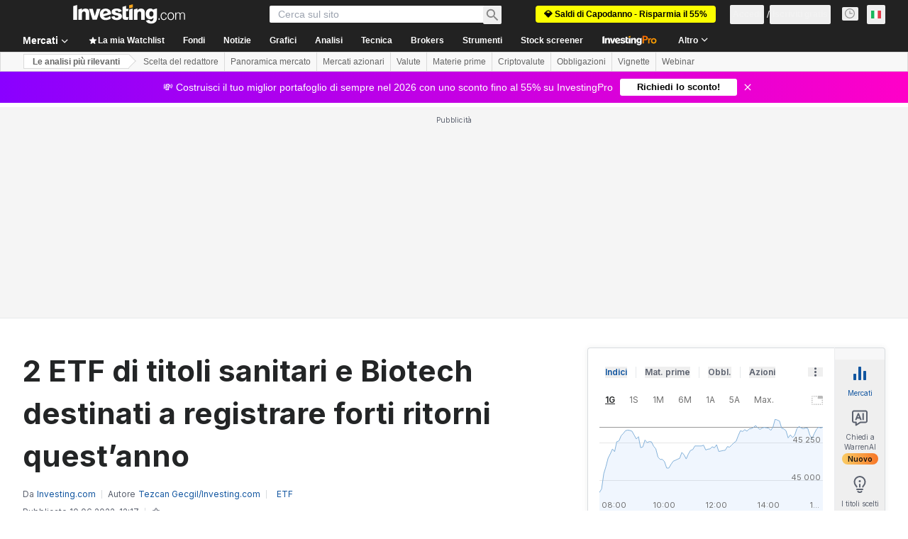

--- FILE ---
content_type: application/javascript
request_url: https://cdn.investing.com/x/fb732c8/_next/static/chunks/pages/equities/%5B...equity%5D-0d3ee14bcc48c1a7.js
body_size: 708
content:
(self.webpackChunk_N_E=self.webpackChunk_N_E||[]).push([[8003,8832],{47106:(e,a,n)=>{(window.__NEXT_P=window.__NEXT_P||[]).push(["/equities/[...equity]",function(){return n(83509)}])},83509:(e,a,n)=>{"use strict";n.r(a),n.d(a,{__N_SSP:()=>N,default:()=>f});var r=n(37876);n(14232);var t=n(18847),l=n.n(t),s=n(56829),i=n(19612),d=n(38343),b=n(58885);let c=l()(()=>Promise.all([n.e(5021),n.e(6704),n.e(4031),n.e(4587),n.e(4287),n.e(37),n.e(4308),n.e(9033),n.e(1850),n.e(3507),n.e(6721),n.e(5372),n.e(9239),n.e(32),n.e(8423),n.e(5035),n.e(1216),n.e(1119),n.e(2714)]).then(n.bind(n,64311)),{loadableGenerated:{webpack:()=>[64311]}}),o=l()(()=>Promise.all([n.e(5021),n.e(9033),n.e(1850),n.e(3507),n.e(9239),n.e(443)]).then(n.bind(n,97743)),{loadableGenerated:{webpack:()=>[97743]}}),u=l()(()=>Promise.all([n.e(5021),n.e(6990),n.e(9033),n.e(1850),n.e(3507),n.e(924),n.e(6777)]).then(n.bind(n,2392)),{loadableGenerated:{webpack:()=>[2392]}}),w=l()(()=>Promise.all([n.e(5021),n.e(4031),n.e(37),n.e(4308),n.e(9033),n.e(1850),n.e(3507),n.e(6721),n.e(5372),n.e(8423),n.e(7065)]).then(n.bind(n,4816)),{loadableGenerated:{webpack:()=>[4816]}}),h=l()(()=>Promise.all([n.e(5021),n.e(9033),n.e(1850),n.e(3507),n.e(7092)]).then(n.bind(n,50549)),{loadableGenerated:{webpack:()=>[50549]}}),m=l()(()=>Promise.all([n.e(5021),n.e(4031),n.e(37),n.e(4308),n.e(9033),n.e(1850),n.e(3507),n.e(6721),n.e(5372),n.e(8423),n.e(5370)]).then(n.bind(n,44499)),{loadableGenerated:{webpack:()=>[44499]}}),p=l()(()=>Promise.all([n.e(5021),n.e(131),n.e(5660),n.e(9033),n.e(1850),n.e(3507),n.e(9663)]).then(n.bind(n,57126)),{loadableGenerated:{webpack:()=>[57126]}}),D=l()(()=>Promise.all([n.e(5021),n.e(9033),n.e(1850),n.e(3507),n.e(3131),n.e(5364),n.e(769)]).then(n.bind(n,20769)),{loadableGenerated:{webpack:()=>[20769]}}),k=l()(()=>Promise.all([n.e(5021),n.e(9033),n.e(1850),n.e(3507),n.e(3131),n.e(5364),n.e(1332)]).then(n.bind(n,61332)),{loadableGenerated:{webpack:()=>[61332]}}),P=l()(()=>Promise.all([n.e(5021),n.e(9033),n.e(1850),n.e(3507),n.e(3131),n.e(5364),n.e(2115)]).then(n.bind(n,94496)),{loadableGenerated:{webpack:()=>[94496]}}),j=l()(()=>Promise.all([n.e(5021),n.e(9033),n.e(1850),n.e(3507),n.e(3131),n.e(5311)]).then(n.bind(n,85311)),{loadableGenerated:{webpack:()=>[85311]}}),x=l()(()=>Promise.all([n.e(5021),n.e(5660),n.e(9033),n.e(1850),n.e(3507),n.e(5302)]).then(n.bind(n,49023)),{loadableGenerated:{webpack:()=>[49023]}}),G=l()(()=>Promise.all([n.e(5021),n.e(9033),n.e(1850),n.e(3507),n.e(3131),n.e(1216),n.e(6573)]).then(n.bind(n,74352)),{loadableGenerated:{webpack:()=>[74352]}}),_=l()(()=>Promise.all([n.e(5021),n.e(9033),n.e(1850),n.e(3507),n.e(5035),n.e(7125)]).then(n.bind(n,1836)),{loadableGenerated:{webpack:()=>[1836]}}),S=l()(()=>Promise.all([n.e(5021),n.e(4031),n.e(37),n.e(4308),n.e(9033),n.e(1850),n.e(3507),n.e(6721),n.e(1119),n.e(8482)]).then(n.bind(n,2312)),{loadableGenerated:{webpack:()=>[2312]}}),v=l()(()=>Promise.all([n.e(5021),n.e(9152),n.e(429),n.e(5944),n.e(9033),n.e(1850),n.e(3507),n.e(3131),n.e(5364),n.e(5035),n.e(1216),n.e(6376)]).then(n.bind(n,96376)),{loadableGenerated:{webpack:()=>[96376]}}),C=l()(()=>Promise.all([n.e(5021),n.e(1723),n.e(8853),n.e(9033),n.e(1850),n.e(3507),n.e(2012)]).then(n.bind(n,56125)),{loadableGenerated:{webpack:()=>[56125]}}),E=()=>{let{dataStore:{instrumentStore:{currentSubMenu:e}}}=(0,s.P)();switch((0,b.J)(),e){case d.D9.Overview:case d.D9.DefaultOverview:return(0,r.jsx)(c,{});case d.D9.Technical:return(0,r.jsx)(o,{});case d.D9.StreamingChart:case d.D9.Chart:return(0,r.jsx)(u,{});case d.D9.News:return(0,r.jsx)(w,{});case d.D9.Commentary:return(0,r.jsx)(h,{});case d.D9.AnalysisOpinion:return(0,r.jsx)(m,{});case d.D9.HistoricalData:return(0,r.jsx)(p,{});case d.D9.BalanceSheet:return(0,r.jsx)(D,{});case d.D9.CashFlow:return(0,r.jsx)(k,{});case d.D9.IncomeStatement:return(0,r.jsx)(P,{});case d.D9.Ratios:return(0,r.jsx)(j,{});case d.D9.HistoricalDataSplits:return(0,r.jsx)(x,{});case d.D9.Dividends:return(0,r.jsx)(G,{});case d.D9.ConsensusEstimates:return(0,r.jsx)(_,{});case d.D9.Earnings:return(0,r.jsx)(S,{});case d.D9.FinancialSummary:return(0,r.jsx)(v,{});case d.D9.Ownership:return(0,r.jsx)(C,{});default:return(0,r.jsx)(c,{})}};E.Layout=i.$;var N=!0;let f=E}},e=>{e.O(0,[1609,8992,5573,2933,3103,58,5059,7231,6593,636,8792],()=>e(e.s=47106)),_N_E=e.O()}]);

--- FILE ---
content_type: application/javascript
request_url: https://promos.investing.com/eu-a4flkt7l2b/z9gd/9a63d23b-49c1-4335-b698-e7f3ab10af6c/it.investing.com/jsonp/z?cb=1767623336995&callback=__dgo3epn8fyieg
body_size: 498
content:
__dgo3epn8fyieg({"rand":186256,"da":"bg*br*al|Apple%bt*bm*bs*cb*bu*dl$0^j~m|131.0.0.0%v~d~f~primarySoftwareType|Robot%s~r~dg*e~b~dq*z|Blink%cn*ds*ba*ch*cc*n|Chrome%t~bl*ac~aa~g~y|macOS%ce*ah~bq*bd~dd*cq$0^cl*df*bp*ad|Desktop%bh*c~dc*dn*bi*ae~ci*cx*p~bk*de*bc*i~h|10.15.7%cd*w~cu*ck*l~u~partialIdentification*af~bz*db*ab*q~a*cp$0^dh*k|Apple%cr*ag|-","ts":1767623337146.0,"success":true,"geo":{"ip":"3.16.112.14","country_name":"United States","latitude":39.9625,"time_zone":"America/New_York","city":"Columbus","metro_code":535,"longitude":-83.0061,"region_code":"OH","continent_name":"North America","continent_code":"NA","zipcode":"43215","country_code":"US","region_name":"Ohio"}});